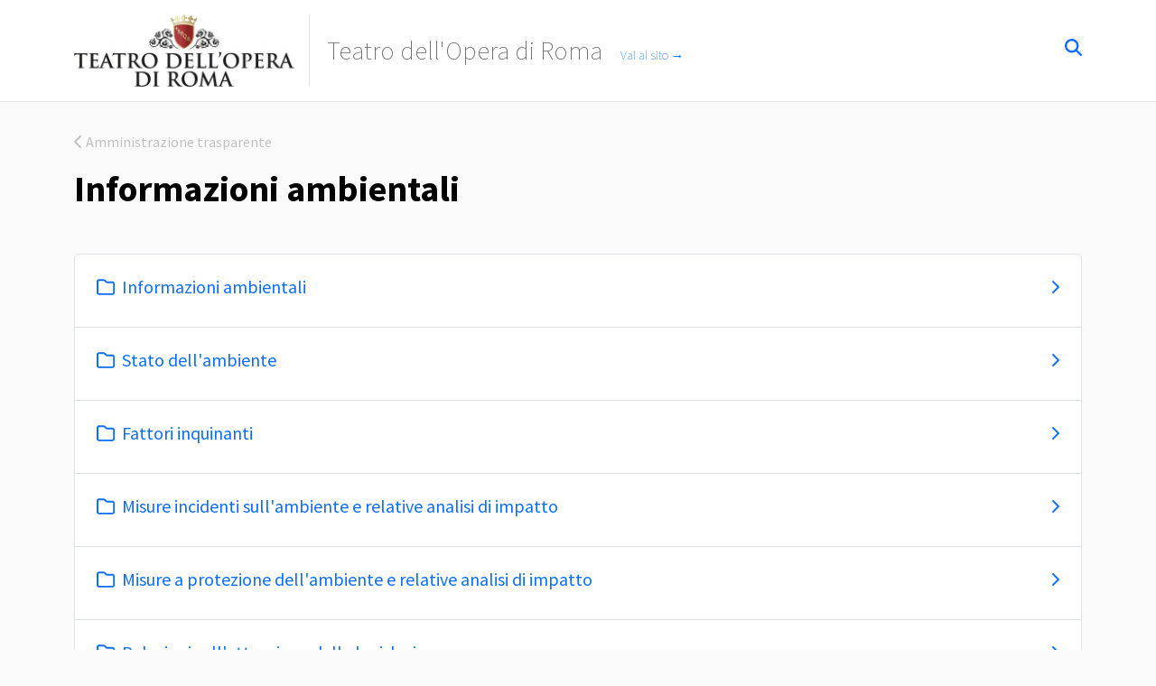

--- FILE ---
content_type: text/html; charset=UTF-8
request_url: https://operaroma.trasparenza.info/informazioni-ambientali
body_size: 2510
content:
<!DOCTYPE html>
<html lang="it">
    <head>
        <meta http-equiv="Content-Type" content="text/html; charset=utf-8">
        <meta http-equiv="X-UA-Compatible" content="IE=edge">
        <meta name="viewport" content="width=device-width, initial-scale=1, shrink-to-fit=no">

        <title>Informazioni ambientali - Teatro dell'Opera di Roma</title>

        <link href="https://fonts.bunny.net/css2?family=Source+Sans+Pro:ital,wght@0,200;0,400;0,700;0,900;1,200;1,400;1,700;1,900&display=swap" rel="stylesheet">
        <link rel="stylesheet" href="https://cdnjs.cloudflare.com/ajax/libs/bootstrap/5.3.2/css/bootstrap.min.css" integrity="sha512-b2QcS5SsA8tZodcDtGRELiGv5SaKSk1vDHDaQRda0htPYWZ6046lr3kJ5bAAQdpV2mmA/4v0wQF9MyU6/pDIAg==" crossorigin="anonymous" referrerpolicy="no-referrer" />
        <link rel="stylesheet" href="//operaroma.trasparenza.info/assets/css/style.css?1714592721">
    </head>
    <body>

    
    <nav class="site-nav">
        <div class="container customer-container">
            <div class="row">
                
                <div class="col-xs-12 col-md-10">
                    <div class="customer-logo">
                        <a href="//operaroma.trasparenza.info/" class="text-decoration-none" title="Torna alla homepage" data-toggle="tooltip" data-placement="bottom">
                            <img src="//operaroma.trasparenza.info/assets/img/operaroma.png" alt="Teatro dell'Opera di Roma" >
                        </a>
                    </div>

                    <div class="customer-name">
                        <a href="//operaroma.trasparenza.info/" class="text-decoration-none" title="Torna alla homepage" data-toggle="tooltip" data-placement="bottom">
                            Teatro dell'Opera di Roma                        </a>

                        <div class="customer-site">
                            <a href="http://www.operaroma.it" class="text-decoration-none" title="Vai al sito esterno www.operaroma.it" data-toggle="tooltip" data-placement="bottom">
                                Vai al sito
                                &rarr;
                            </a>
                        </div>
                    </div>
                </div>
                <div class="site-search col-xs-12 col-md-2 text-end">
                    <a href="/search" class="text-decoration-none">
                        <i class="fas fa-search"></i>
                    </a>
                </div>

            </div>
        </div>
    </nav>

<!-- *** site-header end *** -->


<!-- *** page-header begin *** -->

<div class="container">
    <div class="row">
        <div class="col-12">

            <div class="page-header">

                
                    <div class="page-subtitle">
                        <a href="/" class="text-decoration-none">
                            <i class="fas fa-chevron-left"></i> Amministrazione trasparente                        </a>
                    </div>

                
                
                    <h1 class="page-title">
                        <span class="me-3">
                            <a href="/informazioni-ambientali" class="text-decoration-none">
                                Informazioni ambientali                            </a>
                        </span>

                                            </h1>
                    
                    
                            </div>



<!-- *** page-header end *** -->

<!-- *** items begin *** -->

<div class="trasparenza-items list-group">

    
<!-- *** folder begin *** -->

<div class="trasparenza-item list-group-item list-group-item-action flex-column align-items-start p-4" id="folder-31fefc0e570cb3860f2a6d4b38c6490d" >
    <div class="d-flex w-100 justify-content-between">

        <h5>
            <a href="informazioni-ambientali/informazioni-ambientali" class="text-decoration-none">
                <i class="far fa-folder me-1"></i>
                Informazioni ambientali                            </a>

                    </h5>

        <span class="text-nowrap">
            
            <a href="informazioni-ambientali/informazioni-ambientali">
                <i class="fas fa-chevron-right"></i>
            </a>
        </span>
    </div>

        
        
</div>

<!-- *** folder end *** -->


<!-- *** folder begin *** -->

<div class="trasparenza-item list-group-item list-group-item-action flex-column align-items-start p-4" id="folder-9dcb88e0137649590b755372b040afad" >
    <div class="d-flex w-100 justify-content-between">

        <h5>
            <a href="informazioni-ambientali/stato-dell-ambiente" class="text-decoration-none">
                <i class="far fa-folder me-1"></i>
                Stato dell'ambiente                            </a>

                    </h5>

        <span class="text-nowrap">
            
            <a href="informazioni-ambientali/stato-dell-ambiente">
                <i class="fas fa-chevron-right"></i>
            </a>
        </span>
    </div>

        
        
</div>

<!-- *** folder end *** -->


<!-- *** folder begin *** -->

<div class="trasparenza-item list-group-item list-group-item-action flex-column align-items-start p-4" id="folder-a2557a7b2e94197ff767970b67041697" >
    <div class="d-flex w-100 justify-content-between">

        <h5>
            <a href="informazioni-ambientali/fattori-inquinanti" class="text-decoration-none">
                <i class="far fa-folder me-1"></i>
                Fattori inquinanti                            </a>

                    </h5>

        <span class="text-nowrap">
            
            <a href="informazioni-ambientali/fattori-inquinanti">
                <i class="fas fa-chevron-right"></i>
            </a>
        </span>
    </div>

        
        
</div>

<!-- *** folder end *** -->


<!-- *** folder begin *** -->

<div class="trasparenza-item list-group-item list-group-item-action flex-column align-items-start p-4" id="folder-cfecdb276f634854f3ef915e2e980c31" >
    <div class="d-flex w-100 justify-content-between">

        <h5>
            <a href="informazioni-ambientali/misure-incidenti-sull-ambiente-e-relative-analisi-di-impatto" class="text-decoration-none">
                <i class="far fa-folder me-1"></i>
                Misure incidenti sull'ambiente e relative analisi di impatto                            </a>

                    </h5>

        <span class="text-nowrap">
            
            <a href="informazioni-ambientali/misure-incidenti-sull-ambiente-e-relative-analisi-di-impatto">
                <i class="fas fa-chevron-right"></i>
            </a>
        </span>
    </div>

        
        
</div>

<!-- *** folder end *** -->


<!-- *** folder begin *** -->

<div class="trasparenza-item list-group-item list-group-item-action flex-column align-items-start p-4" id="folder-0aa1883c6411f7873cb83dacb17b0afc" >
    <div class="d-flex w-100 justify-content-between">

        <h5>
            <a href="informazioni-ambientali/misure-a-protezione-dell-ambiente-e-relative-analisi-di-impatto" class="text-decoration-none">
                <i class="far fa-folder me-1"></i>
                Misure a protezione dell'ambiente e relative analisi di impatto                            </a>

                    </h5>

        <span class="text-nowrap">
            
            <a href="informazioni-ambientali/misure-a-protezione-dell-ambiente-e-relative-analisi-di-impatto">
                <i class="fas fa-chevron-right"></i>
            </a>
        </span>
    </div>

        
        
</div>

<!-- *** folder end *** -->


<!-- *** folder begin *** -->

<div class="trasparenza-item list-group-item list-group-item-action flex-column align-items-start p-4" id="folder-58a2fc6ed39fd083f55d4182bf88826d" >
    <div class="d-flex w-100 justify-content-between">

        <h5>
            <a href="informazioni-ambientali/relazioni-sull-attuazione-della-legislazione" class="text-decoration-none">
                <i class="far fa-folder me-1"></i>
                Relazioni sull'attuazione della legislazione                             </a>

                    </h5>

        <span class="text-nowrap">
            
            <a href="informazioni-ambientali/relazioni-sull-attuazione-della-legislazione">
                <i class="fas fa-chevron-right"></i>
            </a>
        </span>
    </div>

        
        
</div>

<!-- *** folder end *** -->


<!-- *** folder begin *** -->

<div class="trasparenza-item list-group-item list-group-item-action flex-column align-items-start p-4" id="folder-bd686fd640be98efaae0091fa301e613" >
    <div class="d-flex w-100 justify-content-between">

        <h5>
            <a href="informazioni-ambientali/stato-della-salute-e-della-sicurezza-umana" class="text-decoration-none">
                <i class="far fa-folder me-1"></i>
                Stato della salute e della sicurezza umana                            </a>

                    </h5>

        <span class="text-nowrap">
            
            <a href="informazioni-ambientali/stato-della-salute-e-della-sicurezza-umana">
                <i class="fas fa-chevron-right"></i>
            </a>
        </span>
    </div>

        
        
</div>

<!-- *** folder end *** -->


<!-- *** folder begin *** -->

<div class="trasparenza-item list-group-item list-group-item-action flex-column align-items-start p-4" id="folder-a597e50502f5ff68e3e25b9114205d4a" >
    <div class="d-flex w-100 justify-content-between">

        <h5>
            <a href="informazioni-ambientali/relazione-sullo-stato-dell-ambiente-del-ministero-dell-ambiente-e-della-tutela-del-territorio" class="text-decoration-none">
                <i class="far fa-folder me-1"></i>
                Relazione sullo stato dell'ambiente del Ministero dell'Ambiente e della tutela del territorio                            </a>

                    </h5>

        <span class="text-nowrap">
            
            <a href="informazioni-ambientali/relazione-sullo-stato-dell-ambiente-del-ministero-dell-ambiente-e-della-tutela-del-territorio">
                <i class="fas fa-chevron-right"></i>
            </a>
        </span>
    </div>

        
        
</div>

<!-- *** folder end *** -->


</div>

<!-- *** items end *** -->

<!-- *** page-footer begin *** -->

      </div>
   </div>
</div>

<!-- *** page-footer end *** -->

<!-- *** site-footer begin *** -->

        <div class="container-liquid site-footer">
            <div class="container">
                <div class="site-footer-menu">
                    <a href="//operaroma.trasparenza.info/" class="text-decoration-none" title="Torna alla homepage" data-toggle="tooltip">Home</a>
                    &nbsp;
                    <a href="mailto:support@trasparenza.info" class="text-decoration-none" title="Scrivi al supporto tecnico dedicato ai clienti" data-toggle="tooltip">Supporto</a>
                    &nbsp;
                    
                    
                    <a href="//operaroma.trasparenza.info/admin/login" class="text-decoration-none" title="Vai al pannello di controllo per i clienti" data-toggle="tooltip">Login</a>

                                    </div>
                <div class="site-credits mt-5">
                    <a href="http://www.trasparenza.info" title="Vai al sito esterno www.trasparenza.info" data-toggle="tooltip">Trasparenza.info</a>
                    è un servizio di
                    <a href="https://www.watuppa.it" title="Vai al sito esterno www.watuppa.it" data-toggle="tooltip">Watuppa srl</a>
                </div>
            </div>
        </div>

        <script src="https://cdnjs.cloudflare.com/ajax/libs/jquery/3.7.1/jquery.min.js" integrity="sha512-v2CJ7UaYy4JwqLDIrZUI/4hqeoQieOmAZNXBeQyjo21dadnwR+8ZaIJVT8EE2iyI61OV8e6M8PP2/4hpQINQ/g==" crossorigin="anonymous" referrerpolicy="no-referrer"></script>
        <script src="https://cdnjs.cloudflare.com/ajax/libs/bootstrap/5.3.2/js/bootstrap.bundle.min.js" integrity="sha512-X/YkDZyjTf4wyc2Vy16YGCPHwAY8rZJY+POgokZjQB2mhIRFJCckEGc6YyX9eNsPfn0PzThEuNs+uaomE5CO6A==" crossorigin="anonymous" referrerpolicy="no-referrer"></script>
         <script src="https://cdnjs.cloudflare.com/ajax/libs/font-awesome/6.5.1/js/all.min.js" integrity="sha512-GWzVrcGlo0TxTRvz9ttioyYJ+Wwk9Ck0G81D+eO63BaqHaJ3YZX9wuqjwgfcV/MrB2PhaVX9DkYVhbFpStnqpQ==" crossorigin="anonymous" referrerpolicy="no-referrer"></script>
        
        <script src="//operaroma.trasparenza.info/assets/js/app-public.js?1604888883"></script>
        
        
                
    </body>
</html>

--- FILE ---
content_type: text/css
request_url: https://operaroma.trasparenza.info/assets/css/style.css?1714592721
body_size: 1212
content:
/*
---------------------------------------------
BEGIN
---------------------------------------------
*/

body {
    background: #fafafa;
    font-family: "Source Sans Pro", sans-serif;
}

.label {
    font-weight: bold;
}

.user-toolbar {
    background: #000;
    height: 2em;
    padding: 0.2em;
}

.user-toolbar #dropdownMenuLink {
    color: #fff;
}

.site-nav {
    padding-bottom: 1em;
    padding-top: 1em;
    border-bottom: 1px solid #e3e3e3;
    margin-bottom: 2em;
    background: #fff;
}

.customer-container {
    white-space: nowrap;
}

.customer-logo {
   display: inline-block;
   padding-right: 1em;
   border-right: 1px solid #e3e3e3;
   margin-right: 1em;
   vertical-align: middle;
}

.customer-logo img {
    min-height: 50px;
    max-height: 80px;
}

.customer-logo a {
   display: block;
}

.customer-name {
   display: inline-block;
   font-size: 180%;
   font-weight: 200;
   white-space: normal;
   vertical-align: middle;
}

.customer-name a {
   color: #666;
}

.customer-site {
   display: inline-block;
   margin-left: 0.5em;
}

.customer-site a {
   font-size: 14px;
   /* color: #c0c0c0; */
   color: #007bff;
}

@media screen and (max-width: 544px) {
   .customer-container {
      text-align: center;
   }

   .customer-logo {
      display: block;
      border-right: 0;
      border-bottom: 1px solid #e3e3e3;
      padding-bottom: 1em;
      margin-bottom: 1em;
   }

   .customer-name {
      display: block;
   }
}

.site-nav .site-search {
    padding-top: 1.2em;
    font-size: 120%;
}

.search-form {
    margin-bottom: 2rem;
}

.search-empty {
    font-size: 200%;
    font-weight: 200;
    color: #c0c0c0;
    text-align: center;
    padding: 2rem;
}

.search-count {
    color: #c0c0c0;
    text-align: center;
    margin-bottom: 2rem;
}

.page-header {
   margin-bottom: 3em;
}

.page-header .page-subtitle {
   margin-bottom: 1em;
}

.page-header .page-subtitle a {
   color: #c0c0c0;
}

.page-header .page-title {
   font-weight: 700;
   color: #000;
   margin-bottom: 1em;
}

.page-header .page-title a {
      color: #000;
}

.list-group i {
   color: #c0c0c0;
}

.list-group .subitems {
   color: #c0c0c0;
   margin-top: 1em;
}

.empty-list {
   background: #fafafa;
}

.empty-list .card-text {
   min-height: 6em;
   padding-top: 2em;
   text-align: center;
   font-size: 150%;
   color: #c0c0c0;
}

.move-it {
    color: #c0c0c0;
    cursor: ns-resize;
}

#files-container .input-group {
    margin-bottom: 1em;
}

.last-update {
    color: #c0c0c0;
    margin-bottom: 1.5em;
    font-size: 80%;
}

.row-header a {
    font-weight: bold;
    color: #333;
}

.row-header a.active {
    border-bottom: 3px solid #333;
}

/*
--------------------------------------------
SITE-FOOTER
--------------------------------------------
*/

.site-footer {
   margin-top: 5em;
   padding-top: 1em;
   min-height: 10em;
   background: #888;
   color: #fff;
}

.site-footer .site-footer-menu a {
   color: #fff;
   text-transform: uppercase;
}

.site-footer .site-credits {
   text-align: center;
}

.site-footer .site-credits a {
   color: #fff;
   text-decoration: underline;
}


/*
.icon::before {
    display: none;
}

.trasparenza-item a::after {
    font-family: "Font Awesome 5 Free";
    font-weight: 900;
    content: "\f35d";
    margin-left: 1rem;
}

.trasparenza-item a.trasparenza-file::after {
    content: "";
}
*/

/*
---------------------------------------------
Bootstraop override
---------------------------------------------
*/

.list-group-item-action:focus, 
.list-group-item-action:hover {
    background-color: #ffffdd;
}


/*
---------------------------------------------
FLASH YELLOW
http://stackoverflow.com/questions/848797/yellow-fade-effect-with-jquery
---------------------------------------------
*/

@-webkit-keyframes yellowfade {
    from { background: yellow; }
    to { background: transparent; }
}

@-moz-keyframes yellowfade {
    from { background: yellow; }
    to { background: transparent; }
}

.yft {
    -webkit-animation: yellowfade 1.5s;
       -moz-animation: yellowfade 1.5s;
            animation: yellowfade 1.5s;
}

/*
---------------------------------------------
END
---------------------------------------------
*/


--- FILE ---
content_type: application/javascript
request_url: https://operaroma.trasparenza.info/assets/js/app-public.js?1604888883
body_size: 529
content:

// --------------------------------------------------------
// BEGIN
// --------------------------------------------------------

function init_tooltips () {

	//
	//
	//

	$('[data-toggle="tooltip"]').tooltip ();
	$('.modal-content').on ('load', '[data-toggle="tooltip"]', function () {
		$(this).tooltip ();
	});

} // function init_tooltips

// --------------------------------------------------------

$(function () {

	// --------------------------------------------------------

	init_tooltips ();

});

// --------------------------------------------------------
// END
// --------------------------------------------------------
